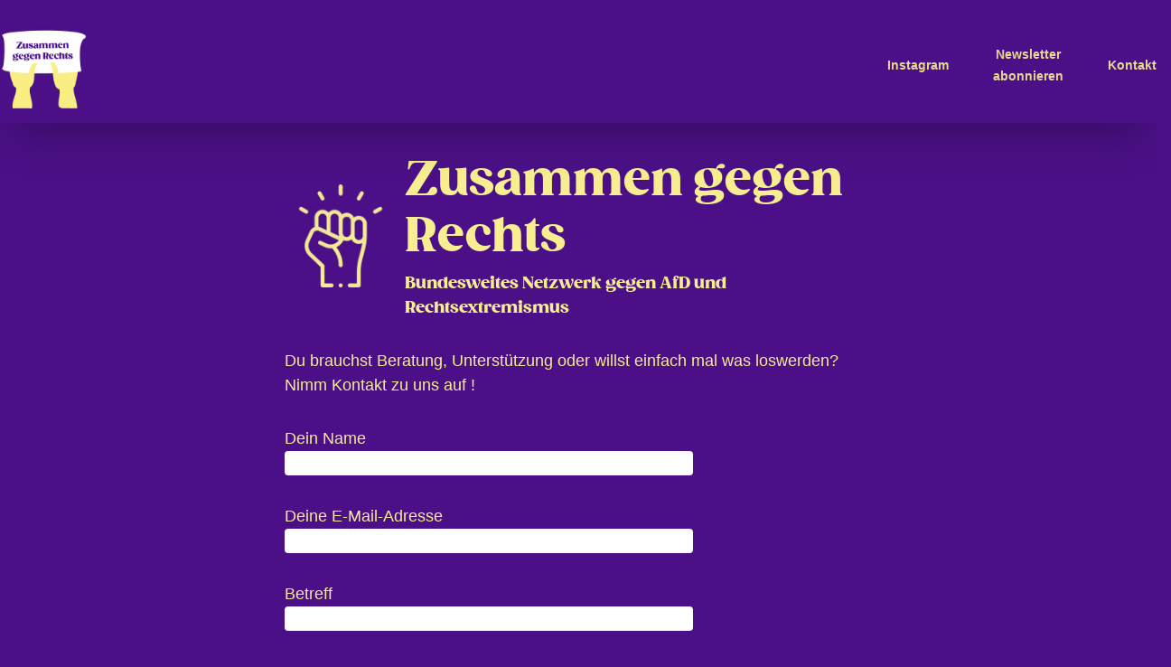

--- FILE ---
content_type: text/html; charset=UTF-8
request_url: https://zusammen-gegen-rechts.org/kontakt/
body_size: 12730
content:
<!DOCTYPE html>
<html dir="ltr" lang="de" prefix="og: https://ogp.me/ns#">
<head>
    <meta charset="UTF-8">
    <meta name="viewport" content="width=device-width, initial-scale=1, maximum-scale=1">

    <link rel="profile" href="http://gmpg.org/xfn/11">
    <link rel="pingback" href="https://zusammen-gegen-rechts.org/xmlrpc.php">

    <title>Kontakt - zusammen-gegen-rechts.org</title>

		<!-- All in One SEO 4.9.3 - aioseo.com -->
	<meta name="description" content="Du brauchst Beratung, Unterstützung oder willst einfach mal was loswerden? Nimm Kontakt zu uns auf ! Jetzt für den Newsletter anmelden" />
	<meta name="robots" content="max-image-preview:large" />
	<link rel="canonical" href="https://zusammen-gegen-rechts.org/kontakt/" />
	<meta name="generator" content="All in One SEO (AIOSEO) 4.9.3" />
		<meta property="og:locale" content="de_DE" />
		<meta property="og:site_name" content="zusammen-gegen-rechts.org -" />
		<meta property="og:type" content="article" />
		<meta property="og:title" content="Kontakt - zusammen-gegen-rechts.org" />
		<meta property="og:description" content="Du brauchst Beratung, Unterstützung oder willst einfach mal was loswerden? Nimm Kontakt zu uns auf ! Jetzt für den Newsletter anmelden" />
		<meta property="og:url" content="https://zusammen-gegen-rechts.org/kontakt/" />
		<meta property="og:image" content="https://zusammen-gegen-rechts.org/wp-content/uploads/2024/01/cropped-zgr_logo-1.png" />
		<meta property="og:image:secure_url" content="https://zusammen-gegen-rechts.org/wp-content/uploads/2024/01/cropped-zgr_logo-1.png" />
		<meta property="article:published_time" content="2024-04-16T19:53:30+00:00" />
		<meta property="article:modified_time" content="2024-06-05T06:43:13+00:00" />
		<meta name="twitter:card" content="summary_large_image" />
		<meta name="twitter:title" content="Kontakt - zusammen-gegen-rechts.org" />
		<meta name="twitter:description" content="Du brauchst Beratung, Unterstützung oder willst einfach mal was loswerden? Nimm Kontakt zu uns auf ! Jetzt für den Newsletter anmelden" />
		<meta name="twitter:image" content="https://zusammen-gegen-rechts.org/wp-content/uploads/2024/01/cropped-zgr_logo-1.png" />
		<script type="application/ld+json" class="aioseo-schema">
			{"@context":"https:\/\/schema.org","@graph":[{"@type":"BreadcrumbList","@id":"https:\/\/zusammen-gegen-rechts.org\/kontakt\/#breadcrumblist","itemListElement":[{"@type":"ListItem","@id":"https:\/\/zusammen-gegen-rechts.org#listItem","position":1,"name":"Zu Hause","item":"https:\/\/zusammen-gegen-rechts.org","nextItem":{"@type":"ListItem","@id":"https:\/\/zusammen-gegen-rechts.org\/kontakt\/#listItem","name":"Kontakt"}},{"@type":"ListItem","@id":"https:\/\/zusammen-gegen-rechts.org\/kontakt\/#listItem","position":2,"name":"Kontakt","previousItem":{"@type":"ListItem","@id":"https:\/\/zusammen-gegen-rechts.org#listItem","name":"Zu Hause"}}]},{"@type":"Organization","@id":"https:\/\/zusammen-gegen-rechts.org\/#organization","name":"zusammen-gegen-rechts.org","url":"https:\/\/zusammen-gegen-rechts.org\/","logo":{"@type":"ImageObject","url":"https:\/\/zusammen-gegen-rechts.org\/wp-content\/uploads\/2024\/01\/zgr_logo.png","@id":"https:\/\/zusammen-gegen-rechts.org\/kontakt\/#organizationLogo","width":1000,"height":1000},"image":{"@id":"https:\/\/zusammen-gegen-rechts.org\/kontakt\/#organizationLogo"}},{"@type":"WebPage","@id":"https:\/\/zusammen-gegen-rechts.org\/kontakt\/#webpage","url":"https:\/\/zusammen-gegen-rechts.org\/kontakt\/","name":"Kontakt - zusammen-gegen-rechts.org","description":"Du brauchst Beratung, Unterst\u00fctzung oder willst einfach mal was loswerden? Nimm Kontakt zu uns auf ! Jetzt f\u00fcr den Newsletter anmelden","inLanguage":"de-DE","isPartOf":{"@id":"https:\/\/zusammen-gegen-rechts.org\/#website"},"breadcrumb":{"@id":"https:\/\/zusammen-gegen-rechts.org\/kontakt\/#breadcrumblist"},"datePublished":"2024-04-16T21:53:30+02:00","dateModified":"2024-06-05T08:43:13+02:00"},{"@type":"WebSite","@id":"https:\/\/zusammen-gegen-rechts.org\/#website","url":"https:\/\/zusammen-gegen-rechts.org\/","name":"zusammen-gegen-rechts.org","inLanguage":"de-DE","publisher":{"@id":"https:\/\/zusammen-gegen-rechts.org\/#organization"}}]}
		</script>
		<!-- All in One SEO -->

<link rel="alternate" title="oEmbed (JSON)" type="application/json+oembed" href="https://zusammen-gegen-rechts.org/wp-json/oembed/1.0/embed?url=https%3A%2F%2Fzusammen-gegen-rechts.org%2Fkontakt%2F" />
<link rel="alternate" title="oEmbed (XML)" type="text/xml+oembed" href="https://zusammen-gegen-rechts.org/wp-json/oembed/1.0/embed?url=https%3A%2F%2Fzusammen-gegen-rechts.org%2Fkontakt%2F&#038;format=xml" />
		<!-- This site uses the Google Analytics by MonsterInsights plugin v9.11.1 - Using Analytics tracking - https://www.monsterinsights.com/ -->
		<!-- Note: MonsterInsights is not currently configured on this site. The site owner needs to authenticate with Google Analytics in the MonsterInsights settings panel. -->
					<!-- No tracking code set -->
				<!-- / Google Analytics by MonsterInsights -->
		<style id='wp-img-auto-sizes-contain-inline-css' type='text/css'>
img:is([sizes=auto i],[sizes^="auto," i]){contain-intrinsic-size:3000px 1500px}
/*# sourceURL=wp-img-auto-sizes-contain-inline-css */
</style>
<style id='cf-frontend-style-inline-css' type='text/css'>
@font-face {
	font-family: 'gazpacho';
	font-weight: 400;
	src: url('https://zusammen-gegen-rechts.org/wp-content/uploads/2024/01/Gazpacho-Black.ttf') format('truetype'),
		url('https://zusammen-gegen-rechts.org/wp-content/uploads/2024/01/Gazpacho-Bold.ttf') format('truetype'),
		url('https://zusammen-gegen-rechts.org/wp-content/uploads/2024/01/Gazpacho-Heavy.ttf') format('truetype'),
		url('https://zusammen-gegen-rechts.org/wp-content/uploads/2024/01/Gazpacho-Italic-Black.ttf') format('truetype'),
		url('https://zusammen-gegen-rechts.org/wp-content/uploads/2024/01/Gazpacho-Italic-Bold.ttf') format('truetype'),
		url('https://zusammen-gegen-rechts.org/wp-content/uploads/2024/01/Gazpacho-Italic-Heavy.ttf') format('truetype'),
		url('https://zusammen-gegen-rechts.org/wp-content/uploads/2024/01/Gazpacho-Italic-Light.ttf') format('truetype'),
		url('https://zusammen-gegen-rechts.org/wp-content/uploads/2024/01/Gazpacho-Italic-Medium.ttf') format('truetype'),
		url('https://zusammen-gegen-rechts.org/wp-content/uploads/2024/01/Gazpacho-Italic-Regular.ttf') format('truetype'),
		url('https://zusammen-gegen-rechts.org/wp-content/uploads/2024/01/Gazpacho-Italic-Thin.ttf') format('truetype'),
		url('https://zusammen-gegen-rechts.org/wp-content/uploads/2024/01/Gazpacho-Light.ttf') format('truetype'),
		url('https://zusammen-gegen-rechts.org/wp-content/uploads/2024/01/Gazpacho-Medium.ttf') format('truetype'),
		url('https://zusammen-gegen-rechts.org/wp-content/uploads/2024/01/Gazpacho-Regular.ttf') format('truetype'),
		url('https://zusammen-gegen-rechts.org/wp-content/uploads/2024/01/Gazpacho-Thin.ttf') format('truetype');
}
/*# sourceURL=cf-frontend-style-inline-css */
</style>
<style id='wp-emoji-styles-inline-css' type='text/css'>

	img.wp-smiley, img.emoji {
		display: inline !important;
		border: none !important;
		box-shadow: none !important;
		height: 1em !important;
		width: 1em !important;
		margin: 0 0.07em !important;
		vertical-align: -0.1em !important;
		background: none !important;
		padding: 0 !important;
	}
/*# sourceURL=wp-emoji-styles-inline-css */
</style>
<style id='wp-block-library-inline-css' type='text/css'>
:root{--wp-block-synced-color:#7a00df;--wp-block-synced-color--rgb:122,0,223;--wp-bound-block-color:var(--wp-block-synced-color);--wp-editor-canvas-background:#ddd;--wp-admin-theme-color:#007cba;--wp-admin-theme-color--rgb:0,124,186;--wp-admin-theme-color-darker-10:#006ba1;--wp-admin-theme-color-darker-10--rgb:0,107,160.5;--wp-admin-theme-color-darker-20:#005a87;--wp-admin-theme-color-darker-20--rgb:0,90,135;--wp-admin-border-width-focus:2px}@media (min-resolution:192dpi){:root{--wp-admin-border-width-focus:1.5px}}.wp-element-button{cursor:pointer}:root .has-very-light-gray-background-color{background-color:#eee}:root .has-very-dark-gray-background-color{background-color:#313131}:root .has-very-light-gray-color{color:#eee}:root .has-very-dark-gray-color{color:#313131}:root .has-vivid-green-cyan-to-vivid-cyan-blue-gradient-background{background:linear-gradient(135deg,#00d084,#0693e3)}:root .has-purple-crush-gradient-background{background:linear-gradient(135deg,#34e2e4,#4721fb 50%,#ab1dfe)}:root .has-hazy-dawn-gradient-background{background:linear-gradient(135deg,#faaca8,#dad0ec)}:root .has-subdued-olive-gradient-background{background:linear-gradient(135deg,#fafae1,#67a671)}:root .has-atomic-cream-gradient-background{background:linear-gradient(135deg,#fdd79a,#004a59)}:root .has-nightshade-gradient-background{background:linear-gradient(135deg,#330968,#31cdcf)}:root .has-midnight-gradient-background{background:linear-gradient(135deg,#020381,#2874fc)}:root{--wp--preset--font-size--normal:16px;--wp--preset--font-size--huge:42px}.has-regular-font-size{font-size:1em}.has-larger-font-size{font-size:2.625em}.has-normal-font-size{font-size:var(--wp--preset--font-size--normal)}.has-huge-font-size{font-size:var(--wp--preset--font-size--huge)}.has-text-align-center{text-align:center}.has-text-align-left{text-align:left}.has-text-align-right{text-align:right}.has-fit-text{white-space:nowrap!important}#end-resizable-editor-section{display:none}.aligncenter{clear:both}.items-justified-left{justify-content:flex-start}.items-justified-center{justify-content:center}.items-justified-right{justify-content:flex-end}.items-justified-space-between{justify-content:space-between}.screen-reader-text{border:0;clip-path:inset(50%);height:1px;margin:-1px;overflow:hidden;padding:0;position:absolute;width:1px;word-wrap:normal!important}.screen-reader-text:focus{background-color:#ddd;clip-path:none;color:#444;display:block;font-size:1em;height:auto;left:5px;line-height:normal;padding:15px 23px 14px;text-decoration:none;top:5px;width:auto;z-index:100000}html :where(.has-border-color){border-style:solid}html :where([style*=border-top-color]){border-top-style:solid}html :where([style*=border-right-color]){border-right-style:solid}html :where([style*=border-bottom-color]){border-bottom-style:solid}html :where([style*=border-left-color]){border-left-style:solid}html :where([style*=border-width]){border-style:solid}html :where([style*=border-top-width]){border-top-style:solid}html :where([style*=border-right-width]){border-right-style:solid}html :where([style*=border-bottom-width]){border-bottom-style:solid}html :where([style*=border-left-width]){border-left-style:solid}html :where(img[class*=wp-image-]){height:auto;max-width:100%}:where(figure){margin:0 0 1em}html :where(.is-position-sticky){--wp-admin--admin-bar--position-offset:var(--wp-admin--admin-bar--height,0px)}@media screen and (max-width:600px){html :where(.is-position-sticky){--wp-admin--admin-bar--position-offset:0px}}

/*# sourceURL=wp-block-library-inline-css */
</style><style id='wp-block-button-inline-css' type='text/css'>
.wp-block-button__link{align-content:center;box-sizing:border-box;cursor:pointer;display:inline-block;height:100%;text-align:center;word-break:break-word}.wp-block-button__link.aligncenter{text-align:center}.wp-block-button__link.alignright{text-align:right}:where(.wp-block-button__link){border-radius:9999px;box-shadow:none;padding:calc(.667em + 2px) calc(1.333em + 2px);text-decoration:none}.wp-block-button[style*=text-decoration] .wp-block-button__link{text-decoration:inherit}.wp-block-buttons>.wp-block-button.has-custom-width{max-width:none}.wp-block-buttons>.wp-block-button.has-custom-width .wp-block-button__link{width:100%}.wp-block-buttons>.wp-block-button.has-custom-font-size .wp-block-button__link{font-size:inherit}.wp-block-buttons>.wp-block-button.wp-block-button__width-25{width:calc(25% - var(--wp--style--block-gap, .5em)*.75)}.wp-block-buttons>.wp-block-button.wp-block-button__width-50{width:calc(50% - var(--wp--style--block-gap, .5em)*.5)}.wp-block-buttons>.wp-block-button.wp-block-button__width-75{width:calc(75% - var(--wp--style--block-gap, .5em)*.25)}.wp-block-buttons>.wp-block-button.wp-block-button__width-100{flex-basis:100%;width:100%}.wp-block-buttons.is-vertical>.wp-block-button.wp-block-button__width-25{width:25%}.wp-block-buttons.is-vertical>.wp-block-button.wp-block-button__width-50{width:50%}.wp-block-buttons.is-vertical>.wp-block-button.wp-block-button__width-75{width:75%}.wp-block-button.is-style-squared,.wp-block-button__link.wp-block-button.is-style-squared{border-radius:0}.wp-block-button.no-border-radius,.wp-block-button__link.no-border-radius{border-radius:0!important}:root :where(.wp-block-button .wp-block-button__link.is-style-outline),:root :where(.wp-block-button.is-style-outline>.wp-block-button__link){border:2px solid;padding:.667em 1.333em}:root :where(.wp-block-button .wp-block-button__link.is-style-outline:not(.has-text-color)),:root :where(.wp-block-button.is-style-outline>.wp-block-button__link:not(.has-text-color)){color:currentColor}:root :where(.wp-block-button .wp-block-button__link.is-style-outline:not(.has-background)),:root :where(.wp-block-button.is-style-outline>.wp-block-button__link:not(.has-background)){background-color:initial;background-image:none}
/*# sourceURL=https://zusammen-gegen-rechts.org/wp-includes/blocks/button/style.min.css */
</style>
<style id='wp-block-buttons-inline-css' type='text/css'>
.wp-block-buttons{box-sizing:border-box}.wp-block-buttons.is-vertical{flex-direction:column}.wp-block-buttons.is-vertical>.wp-block-button:last-child{margin-bottom:0}.wp-block-buttons>.wp-block-button{display:inline-block;margin:0}.wp-block-buttons.is-content-justification-left{justify-content:flex-start}.wp-block-buttons.is-content-justification-left.is-vertical{align-items:flex-start}.wp-block-buttons.is-content-justification-center{justify-content:center}.wp-block-buttons.is-content-justification-center.is-vertical{align-items:center}.wp-block-buttons.is-content-justification-right{justify-content:flex-end}.wp-block-buttons.is-content-justification-right.is-vertical{align-items:flex-end}.wp-block-buttons.is-content-justification-space-between{justify-content:space-between}.wp-block-buttons.aligncenter{text-align:center}.wp-block-buttons:not(.is-content-justification-space-between,.is-content-justification-right,.is-content-justification-left,.is-content-justification-center) .wp-block-button.aligncenter{margin-left:auto;margin-right:auto;width:100%}.wp-block-buttons[style*=text-decoration] .wp-block-button,.wp-block-buttons[style*=text-decoration] .wp-block-button__link{text-decoration:inherit}.wp-block-buttons.has-custom-font-size .wp-block-button__link{font-size:inherit}.wp-block-buttons .wp-block-button__link{width:100%}.wp-block-button.aligncenter{text-align:center}
/*# sourceURL=https://zusammen-gegen-rechts.org/wp-includes/blocks/buttons/style.min.css */
</style>
<style id='wp-block-paragraph-inline-css' type='text/css'>
.is-small-text{font-size:.875em}.is-regular-text{font-size:1em}.is-large-text{font-size:2.25em}.is-larger-text{font-size:3em}.has-drop-cap:not(:focus):first-letter{float:left;font-size:8.4em;font-style:normal;font-weight:100;line-height:.68;margin:.05em .1em 0 0;text-transform:uppercase}body.rtl .has-drop-cap:not(:focus):first-letter{float:none;margin-left:.1em}p.has-drop-cap.has-background{overflow:hidden}:root :where(p.has-background){padding:1.25em 2.375em}:where(p.has-text-color:not(.has-link-color)) a{color:inherit}p.has-text-align-left[style*="writing-mode:vertical-lr"],p.has-text-align-right[style*="writing-mode:vertical-rl"]{rotate:180deg}
/*# sourceURL=https://zusammen-gegen-rechts.org/wp-includes/blocks/paragraph/style.min.css */
</style>
<style id='wp-block-separator-inline-css' type='text/css'>
@charset "UTF-8";.wp-block-separator{border:none;border-top:2px solid}:root :where(.wp-block-separator.is-style-dots){height:auto;line-height:1;text-align:center}:root :where(.wp-block-separator.is-style-dots):before{color:currentColor;content:"···";font-family:serif;font-size:1.5em;letter-spacing:2em;padding-left:2em}.wp-block-separator.is-style-dots{background:none!important;border:none!important}
/*# sourceURL=https://zusammen-gegen-rechts.org/wp-includes/blocks/separator/style.min.css */
</style>
<style id='wp-block-separator-theme-inline-css' type='text/css'>
.wp-block-separator.has-css-opacity{opacity:.4}.wp-block-separator{border:none;border-bottom:2px solid;margin-left:auto;margin-right:auto}.wp-block-separator.has-alpha-channel-opacity{opacity:1}.wp-block-separator:not(.is-style-wide):not(.is-style-dots){width:100px}.wp-block-separator.has-background:not(.is-style-dots){border-bottom:none;height:1px}.wp-block-separator.has-background:not(.is-style-wide):not(.is-style-dots){height:2px}
/*# sourceURL=https://zusammen-gegen-rechts.org/wp-includes/blocks/separator/theme.min.css */
</style>
<style id='wp-block-spacer-inline-css' type='text/css'>
.wp-block-spacer{clear:both}
/*# sourceURL=https://zusammen-gegen-rechts.org/wp-includes/blocks/spacer/style.min.css */
</style>
<style id='global-styles-inline-css' type='text/css'>
:root{--wp--preset--aspect-ratio--square: 1;--wp--preset--aspect-ratio--4-3: 4/3;--wp--preset--aspect-ratio--3-4: 3/4;--wp--preset--aspect-ratio--3-2: 3/2;--wp--preset--aspect-ratio--2-3: 2/3;--wp--preset--aspect-ratio--16-9: 16/9;--wp--preset--aspect-ratio--9-16: 9/16;--wp--preset--color--black: #000000;--wp--preset--color--cyan-bluish-gray: #abb8c3;--wp--preset--color--white: #ffffff;--wp--preset--color--pale-pink: #f78da7;--wp--preset--color--vivid-red: #cf2e2e;--wp--preset--color--luminous-vivid-orange: #ff6900;--wp--preset--color--luminous-vivid-amber: #fcb900;--wp--preset--color--light-green-cyan: #7bdcb5;--wp--preset--color--vivid-green-cyan: #00d084;--wp--preset--color--pale-cyan-blue: #8ed1fc;--wp--preset--color--vivid-cyan-blue: #0693e3;--wp--preset--color--vivid-purple: #9b51e0;--wp--preset--color--primary: #4b1087;--wp--preset--color--secondary: #f7ee91;--wp--preset--color--dark: #1F2937;--wp--preset--color--light: #F9FAFB;--wp--preset--gradient--vivid-cyan-blue-to-vivid-purple: linear-gradient(135deg,rgb(6,147,227) 0%,rgb(155,81,224) 100%);--wp--preset--gradient--light-green-cyan-to-vivid-green-cyan: linear-gradient(135deg,rgb(122,220,180) 0%,rgb(0,208,130) 100%);--wp--preset--gradient--luminous-vivid-amber-to-luminous-vivid-orange: linear-gradient(135deg,rgb(252,185,0) 0%,rgb(255,105,0) 100%);--wp--preset--gradient--luminous-vivid-orange-to-vivid-red: linear-gradient(135deg,rgb(255,105,0) 0%,rgb(207,46,46) 100%);--wp--preset--gradient--very-light-gray-to-cyan-bluish-gray: linear-gradient(135deg,rgb(238,238,238) 0%,rgb(169,184,195) 100%);--wp--preset--gradient--cool-to-warm-spectrum: linear-gradient(135deg,rgb(74,234,220) 0%,rgb(151,120,209) 20%,rgb(207,42,186) 40%,rgb(238,44,130) 60%,rgb(251,105,98) 80%,rgb(254,248,76) 100%);--wp--preset--gradient--blush-light-purple: linear-gradient(135deg,rgb(255,206,236) 0%,rgb(152,150,240) 100%);--wp--preset--gradient--blush-bordeaux: linear-gradient(135deg,rgb(254,205,165) 0%,rgb(254,45,45) 50%,rgb(107,0,62) 100%);--wp--preset--gradient--luminous-dusk: linear-gradient(135deg,rgb(255,203,112) 0%,rgb(199,81,192) 50%,rgb(65,88,208) 100%);--wp--preset--gradient--pale-ocean: linear-gradient(135deg,rgb(255,245,203) 0%,rgb(182,227,212) 50%,rgb(51,167,181) 100%);--wp--preset--gradient--electric-grass: linear-gradient(135deg,rgb(202,248,128) 0%,rgb(113,206,126) 100%);--wp--preset--gradient--midnight: linear-gradient(135deg,rgb(2,3,129) 0%,rgb(40,116,252) 100%);--wp--preset--font-size--small: 0.875rem;--wp--preset--font-size--medium: 20px;--wp--preset--font-size--large: 36px;--wp--preset--font-size--x-large: 42px;--wp--preset--font-size--regular: clamp(1rem, 1rem + ((1vw - 0.2rem) * 0.227), 1.125rem);--wp--preset--font-size--lg: clamp(1.75rem, 1.75rem + ((1vw - 0.2rem) * 0.227), 1.875rem);--wp--preset--font-size--xl: 2.25rem;--wp--preset--font-size--2-xl: clamp(2.625rem, calc(2.625rem + ((1vw - 0.48rem) * 8.4135)), 3.25rem);--wp--preset--font-size--3-xl: clamp(2.032rem, 2.032rem + ((1vw - 0.2rem) * 2.896), 3.625rem);--wp--preset--spacing--20: 0.44rem;--wp--preset--spacing--30: 0.67rem;--wp--preset--spacing--40: 1rem;--wp--preset--spacing--50: 1.5rem;--wp--preset--spacing--60: 2.25rem;--wp--preset--spacing--70: 3.38rem;--wp--preset--spacing--80: 5.06rem;--wp--preset--shadow--natural: 6px 6px 9px rgba(0, 0, 0, 0.2);--wp--preset--shadow--deep: 12px 12px 50px rgba(0, 0, 0, 0.4);--wp--preset--shadow--sharp: 6px 6px 0px rgba(0, 0, 0, 0.2);--wp--preset--shadow--outlined: 6px 6px 0px -3px rgb(255, 255, 255), 6px 6px rgb(0, 0, 0);--wp--preset--shadow--crisp: 6px 6px 0px rgb(0, 0, 0);}:root { --wp--style--global--content-size: 650px;--wp--style--global--wide-size: 1280px; }:where(body) { margin: 0; }.wp-site-blocks > .alignleft { float: left; margin-right: 2em; }.wp-site-blocks > .alignright { float: right; margin-left: 2em; }.wp-site-blocks > .aligncenter { justify-content: center; margin-left: auto; margin-right: auto; }:where(.is-layout-flex){gap: 0.5em;}:where(.is-layout-grid){gap: 0.5em;}.is-layout-flow > .alignleft{float: left;margin-inline-start: 0;margin-inline-end: 2em;}.is-layout-flow > .alignright{float: right;margin-inline-start: 2em;margin-inline-end: 0;}.is-layout-flow > .aligncenter{margin-left: auto !important;margin-right: auto !important;}.is-layout-constrained > .alignleft{float: left;margin-inline-start: 0;margin-inline-end: 2em;}.is-layout-constrained > .alignright{float: right;margin-inline-start: 2em;margin-inline-end: 0;}.is-layout-constrained > .aligncenter{margin-left: auto !important;margin-right: auto !important;}.is-layout-constrained > :where(:not(.alignleft):not(.alignright):not(.alignfull)){max-width: var(--wp--style--global--content-size);margin-left: auto !important;margin-right: auto !important;}.is-layout-constrained > .alignwide{max-width: var(--wp--style--global--wide-size);}body .is-layout-flex{display: flex;}.is-layout-flex{flex-wrap: wrap;align-items: center;}.is-layout-flex > :is(*, div){margin: 0;}body .is-layout-grid{display: grid;}.is-layout-grid > :is(*, div){margin: 0;}body{padding-top: 0px;padding-right: 0px;padding-bottom: 0px;padding-left: 0px;}a:where(:not(.wp-element-button)){text-decoration: underline;}:root :where(.wp-element-button, .wp-block-button__link){background-color: #32373c;border-width: 0;color: #fff;font-family: inherit;font-size: inherit;font-style: inherit;font-weight: inherit;letter-spacing: inherit;line-height: inherit;padding-top: calc(0.667em + 2px);padding-right: calc(1.333em + 2px);padding-bottom: calc(0.667em + 2px);padding-left: calc(1.333em + 2px);text-decoration: none;text-transform: inherit;}.has-black-color{color: var(--wp--preset--color--black) !important;}.has-cyan-bluish-gray-color{color: var(--wp--preset--color--cyan-bluish-gray) !important;}.has-white-color{color: var(--wp--preset--color--white) !important;}.has-pale-pink-color{color: var(--wp--preset--color--pale-pink) !important;}.has-vivid-red-color{color: var(--wp--preset--color--vivid-red) !important;}.has-luminous-vivid-orange-color{color: var(--wp--preset--color--luminous-vivid-orange) !important;}.has-luminous-vivid-amber-color{color: var(--wp--preset--color--luminous-vivid-amber) !important;}.has-light-green-cyan-color{color: var(--wp--preset--color--light-green-cyan) !important;}.has-vivid-green-cyan-color{color: var(--wp--preset--color--vivid-green-cyan) !important;}.has-pale-cyan-blue-color{color: var(--wp--preset--color--pale-cyan-blue) !important;}.has-vivid-cyan-blue-color{color: var(--wp--preset--color--vivid-cyan-blue) !important;}.has-vivid-purple-color{color: var(--wp--preset--color--vivid-purple) !important;}.has-primary-color{color: var(--wp--preset--color--primary) !important;}.has-secondary-color{color: var(--wp--preset--color--secondary) !important;}.has-dark-color{color: var(--wp--preset--color--dark) !important;}.has-light-color{color: var(--wp--preset--color--light) !important;}.has-black-background-color{background-color: var(--wp--preset--color--black) !important;}.has-cyan-bluish-gray-background-color{background-color: var(--wp--preset--color--cyan-bluish-gray) !important;}.has-white-background-color{background-color: var(--wp--preset--color--white) !important;}.has-pale-pink-background-color{background-color: var(--wp--preset--color--pale-pink) !important;}.has-vivid-red-background-color{background-color: var(--wp--preset--color--vivid-red) !important;}.has-luminous-vivid-orange-background-color{background-color: var(--wp--preset--color--luminous-vivid-orange) !important;}.has-luminous-vivid-amber-background-color{background-color: var(--wp--preset--color--luminous-vivid-amber) !important;}.has-light-green-cyan-background-color{background-color: var(--wp--preset--color--light-green-cyan) !important;}.has-vivid-green-cyan-background-color{background-color: var(--wp--preset--color--vivid-green-cyan) !important;}.has-pale-cyan-blue-background-color{background-color: var(--wp--preset--color--pale-cyan-blue) !important;}.has-vivid-cyan-blue-background-color{background-color: var(--wp--preset--color--vivid-cyan-blue) !important;}.has-vivid-purple-background-color{background-color: var(--wp--preset--color--vivid-purple) !important;}.has-primary-background-color{background-color: var(--wp--preset--color--primary) !important;}.has-secondary-background-color{background-color: var(--wp--preset--color--secondary) !important;}.has-dark-background-color{background-color: var(--wp--preset--color--dark) !important;}.has-light-background-color{background-color: var(--wp--preset--color--light) !important;}.has-black-border-color{border-color: var(--wp--preset--color--black) !important;}.has-cyan-bluish-gray-border-color{border-color: var(--wp--preset--color--cyan-bluish-gray) !important;}.has-white-border-color{border-color: var(--wp--preset--color--white) !important;}.has-pale-pink-border-color{border-color: var(--wp--preset--color--pale-pink) !important;}.has-vivid-red-border-color{border-color: var(--wp--preset--color--vivid-red) !important;}.has-luminous-vivid-orange-border-color{border-color: var(--wp--preset--color--luminous-vivid-orange) !important;}.has-luminous-vivid-amber-border-color{border-color: var(--wp--preset--color--luminous-vivid-amber) !important;}.has-light-green-cyan-border-color{border-color: var(--wp--preset--color--light-green-cyan) !important;}.has-vivid-green-cyan-border-color{border-color: var(--wp--preset--color--vivid-green-cyan) !important;}.has-pale-cyan-blue-border-color{border-color: var(--wp--preset--color--pale-cyan-blue) !important;}.has-vivid-cyan-blue-border-color{border-color: var(--wp--preset--color--vivid-cyan-blue) !important;}.has-vivid-purple-border-color{border-color: var(--wp--preset--color--vivid-purple) !important;}.has-primary-border-color{border-color: var(--wp--preset--color--primary) !important;}.has-secondary-border-color{border-color: var(--wp--preset--color--secondary) !important;}.has-dark-border-color{border-color: var(--wp--preset--color--dark) !important;}.has-light-border-color{border-color: var(--wp--preset--color--light) !important;}.has-vivid-cyan-blue-to-vivid-purple-gradient-background{background: var(--wp--preset--gradient--vivid-cyan-blue-to-vivid-purple) !important;}.has-light-green-cyan-to-vivid-green-cyan-gradient-background{background: var(--wp--preset--gradient--light-green-cyan-to-vivid-green-cyan) !important;}.has-luminous-vivid-amber-to-luminous-vivid-orange-gradient-background{background: var(--wp--preset--gradient--luminous-vivid-amber-to-luminous-vivid-orange) !important;}.has-luminous-vivid-orange-to-vivid-red-gradient-background{background: var(--wp--preset--gradient--luminous-vivid-orange-to-vivid-red) !important;}.has-very-light-gray-to-cyan-bluish-gray-gradient-background{background: var(--wp--preset--gradient--very-light-gray-to-cyan-bluish-gray) !important;}.has-cool-to-warm-spectrum-gradient-background{background: var(--wp--preset--gradient--cool-to-warm-spectrum) !important;}.has-blush-light-purple-gradient-background{background: var(--wp--preset--gradient--blush-light-purple) !important;}.has-blush-bordeaux-gradient-background{background: var(--wp--preset--gradient--blush-bordeaux) !important;}.has-luminous-dusk-gradient-background{background: var(--wp--preset--gradient--luminous-dusk) !important;}.has-pale-ocean-gradient-background{background: var(--wp--preset--gradient--pale-ocean) !important;}.has-electric-grass-gradient-background{background: var(--wp--preset--gradient--electric-grass) !important;}.has-midnight-gradient-background{background: var(--wp--preset--gradient--midnight) !important;}.has-small-font-size{font-size: var(--wp--preset--font-size--small) !important;}.has-medium-font-size{font-size: var(--wp--preset--font-size--medium) !important;}.has-large-font-size{font-size: var(--wp--preset--font-size--large) !important;}.has-x-large-font-size{font-size: var(--wp--preset--font-size--x-large) !important;}.has-regular-font-size{font-size: var(--wp--preset--font-size--regular) !important;}.has-lg-font-size{font-size: var(--wp--preset--font-size--lg) !important;}.has-xl-font-size{font-size: var(--wp--preset--font-size--xl) !important;}.has-2-xl-font-size{font-size: var(--wp--preset--font-size--2-xl) !important;}.has-3-xl-font-size{font-size: var(--wp--preset--font-size--3-xl) !important;}
/*# sourceURL=global-styles-inline-css */
</style>
<style id='core-block-supports-inline-css' type='text/css'>
.wp-container-core-buttons-is-layout-16018d1d{justify-content:center;}
/*# sourceURL=core-block-supports-inline-css */
</style>

<link rel='stylesheet' id='wp-components-css' href='https://zusammen-gegen-rechts.org/wp-includes/css/dist/components/style.min.css?ver=6.9' type='text/css' media='all' />
<link rel='stylesheet' id='wp-preferences-css' href='https://zusammen-gegen-rechts.org/wp-includes/css/dist/preferences/style.min.css?ver=6.9' type='text/css' media='all' />
<link rel='stylesheet' id='wp-block-editor-css' href='https://zusammen-gegen-rechts.org/wp-includes/css/dist/block-editor/style.min.css?ver=6.9' type='text/css' media='all' />
<link rel='stylesheet' id='popup-maker-block-library-style-css' href='https://zusammen-gegen-rechts.org/wp-content/plugins/popup-maker/dist/packages/block-library-style.css?ver=dbea705cfafe089d65f1' type='text/css' media='all' />
<link rel='stylesheet' id='contact-form-7-css' href='https://zusammen-gegen-rechts.org/wp-content/plugins/contact-form-7/includes/css/styles.css?ver=6.0.6' type='text/css' media='all' />
<link rel='stylesheet' id='tailpress-css' href='https://zusammen-gegen-rechts.org/wp-content/themes/zgr-v2/css/app.css?ver=0.1.13' type='text/css' media='all' />
<link rel='stylesheet' id='rapidmail-widget-css-css' href='https://zusammen-gegen-rechts.org/wp-content/plugins/rapidmail-newsletter-software/css/widget.css?ver=6.9' type='text/css' media='all' />
<script type="text/javascript" src="https://zusammen-gegen-rechts.org/wp-content/themes/zgr-v2/js/app.js?ver=0.1.13" id="tailpress-js"></script>
<script type="text/javascript" src="https://zusammen-gegen-rechts.org/wp-includes/js/jquery/jquery.min.js?ver=3.7.1" id="jquery-core-js"></script>
<script type="text/javascript" id="rapidmail-widget-js-js-extra">
/* <![CDATA[ */
var rmwidget = {"msg_an_error_occurred":"Es ist ein Fehler aufgetreten","msg_subscribe_success":"Vielen Dank f\u00fcr Ihre Anmeldung!","spinner_uri":"https://zusammen-gegen-rechts.org/wp-includes/images/wpspin_light.gif"};
//# sourceURL=rapidmail-widget-js-js-extra
/* ]]> */
</script>
<script type="text/javascript" src="https://zusammen-gegen-rechts.org/wp-content/plugins/rapidmail-newsletter-software/js/widget.js?ver=6.9" id="rapidmail-widget-js-js"></script>
<link rel="https://api.w.org/" href="https://zusammen-gegen-rechts.org/wp-json/" /><link rel="alternate" title="JSON" type="application/json" href="https://zusammen-gegen-rechts.org/wp-json/wp/v2/pages/285" /><link rel="EditURI" type="application/rsd+xml" title="RSD" href="https://zusammen-gegen-rechts.org/xmlrpc.php?rsd" />
<meta name="generator" content="WordPress 6.9" />
<link rel='shortlink' href='https://zusammen-gegen-rechts.org/?p=285' />
<link rel="icon" href="https://zusammen-gegen-rechts.org/wp-content/uploads/2024/01/cropped-zgr_logo-32x32.png" sizes="32x32" />
<link rel="icon" href="https://zusammen-gegen-rechts.org/wp-content/uploads/2024/01/cropped-zgr_logo-192x192.png" sizes="192x192" />
<link rel="apple-touch-icon" href="https://zusammen-gegen-rechts.org/wp-content/uploads/2024/01/cropped-zgr_logo-180x180.png" />
<meta name="msapplication-TileImage" content="https://zusammen-gegen-rechts.org/wp-content/uploads/2024/01/cropped-zgr_logo-270x270.png" />
</head>

<body class="wp-singular page-template-default page page-id-285 wp-custom-logo wp-theme-zgr-v2 bg-primary text-secondary antialiased">


<div id="page" class="min-h-screen flex text-regular flex-col ">

    
    <header class="sticky top-0 z-[1000] bg-primary shadow-2xl">

        <div class="mx-auto container lg:mt-2">
            <div class="lg:flex lg:justify-between lg:items-center py-2 lg:py-4">
                <div class="flex justify-between items-center">
                    <div>
                                                    <div id="header-logo" class="flex items-center lg:block text-sm lg:text-regular">
                                <a href="https://zusammen-gegen-rechts.org/" class="custom-logo-link" rel="home"><img width="1000" height="1000" src="https://zusammen-gegen-rechts.org/wp-content/uploads/2024/01/cropped-zgr_logo-1.png" class="custom-logo" alt="zusammen-gegen-rechts.org" decoding="async" fetchpriority="high" srcset="https://zusammen-gegen-rechts.org/wp-content/uploads/2024/01/cropped-zgr_logo-1.png 1000w, https://zusammen-gegen-rechts.org/wp-content/uploads/2024/01/cropped-zgr_logo-1-300x300.png 300w, https://zusammen-gegen-rechts.org/wp-content/uploads/2024/01/cropped-zgr_logo-1-150x150.png 150w, https://zusammen-gegen-rechts.org/wp-content/uploads/2024/01/cropped-zgr_logo-1-768x768.png 768w" sizes="(max-width: 1000px) 100vw, 1000px" /></a><!--.                                <div class="mt-2 flex">-->
<!--                                    <a href="https://instagram.com/zusammengegenrechts.de"-->
<!--                                       class="mr-2 flex items-center"><img decoding="async"-->
<!--                                                                           src="https://zusammen-gegen-rechts.org/wp-content/uploads/2024/01/instagram-5.png"-->
<!--                                                                            width="25"></a>-->
<!--                                    <p>#ZusammenGegenRechts</p>-->
<!--                                </div>-->
                            </div>
                                            </div>

                    <div class="lg:hidden">
                        <a href="#" aria-label="Toggle navigation" id="primary-menu-toggle">
                            <svg viewBox="0 0 20 20" class="inline-block w-6 h-6" version="1.1"
                                 xmlns="http://www.w3.org/2000/svg" xmlns:xlink="http://www.w3.org/1999/xlink">
                                <g stroke="none" stroke-width="1" fill="currentColor" fill-rule="evenodd">
                                    <g id="icon-shape">
                                        <path d="M0,3 L20,3 L20,5 L0,5 L0,3 Z M0,9 L20,9 L20,11 L0,11 L0,9 Z M0,15 L20,15 L20,17 L0,17 L0,15 Z"
                                              id="Combined-Shape"></path>
                                    </g>
                                </g>
                            </svg>
                        </a>
                    </div>
                </div>

                <div id="primary-menu" class="hidden bg-primary mt-4 lg:mt-0 lg:p-0 lg:bg-transparent lg:block"><ul id="menu-main" class="lg:flex lg:-mx-4"><li id="menu-item-317" class="menu-item menu-item-type-custom menu-item-object-custom menu-item-317 flex items-center break-words hyphens-auto transition lg:mx-2 lg:max-w-32 hover:text-secondary-800 rounded-full hover:bg-primary-400 p-2 lg:text-center text-sm font-bold leading-6 text-secondary/90"><a href="https://www.instagram.com/zusammengegenrechts.de/">Instagram</a></li>
<li id="menu-item-280" class="menu-item menu-item-type-post_type menu-item-object-page menu-item-280 flex items-center break-words hyphens-auto transition lg:mx-2 lg:max-w-32 hover:text-secondary-800 rounded-full hover:bg-primary-400 p-2 lg:text-center text-sm font-bold leading-6 text-secondary/90"><a href="https://zusammen-gegen-rechts.org/mitmachen/">Newsletter abonnieren</a></li>
<li id="menu-item-289" class="menu-item menu-item-type-post_type menu-item-object-page current-menu-item page_item page-item-285 current_page_item menu-item-289 flex items-center break-words hyphens-auto transition lg:mx-2 lg:max-w-32 hover:text-secondary-800 rounded-full hover:bg-primary-400 p-2 lg:text-center text-sm font-bold leading-6 text-secondary/90"><a href="https://zusammen-gegen-rechts.org/kontakt/" aria-current="page">Kontakt</a></li>
</ul></div>            </div>
        </div>
    </header>

    <div id="content" class="site-content flex-grow">
        <div>

            <div class="!mx-auto max-w-[640px] flex justify-between items-center md:mt-8">

                <div class="" style="flex-basis:20%">
                    <figure class=""
                    "><img width="1024" height="1024"
                           src="https://zusammen-gegen-rechts.org/wp-content/uploads/2024/01/Faust-1024x1024.png" alt=""
                           class="wp-image-78" style="width:114px;height:auto"
                           srcset="https://zusammen-gegen-rechts.org/wp-content/uploads/2024/01/Faust-1024x1024.png 1024w, https://zusammen-gegen-rechts.org/wp-content/uploads/2024/01/Faust-300x300.png 300w, https://zusammen-gegen-rechts.org/wp-content/uploads/2024/01/Faust-150x150.png 150w, https://zusammen-gegen-rechts.org/wp-content/uploads/2024/01/Faust-768x768.png 768w, https://zusammen-gegen-rechts.org/wp-content/uploads/2024/01/Faust-1536x1536.png 1536w, https://zusammen-gegen-rechts.org/wp-content/uploads/2024/01/Faust.png 2048w"
                           sizes="(max-width: 1024px) 100vw, 1024px"></figure>
                </div>


                <div class="" style="flex-basis:80%">

                    <h1 class="font-bold">Zusammen gegen Rechts</h1>

            <p class="font-serif font-bold mt-2 ">Bundesweites Netzwerk gegen AfD und Rechtsextremismus</p>

                </div>
            </div>
        </div>

        <div class="leading-7">

                    </div>

        <main>

<div class="container mx-auto my-8">

			
			<article id="post-285" class="mb-12 post-285 page type-page status-publish hentry">

	<header class="entry-header mb-4 hidden">
		<h2 class=" entry-title font-extrabold leading-tight mb-1"><a href="https://zusammen-gegen-rechts.org/kontakt/" rel="bookmark">Kontakt</a></h2>	</header>

	
		<div class="entry-content">
			
<p>Du brauchst Beratung, Unterstützung oder willst einfach mal was loswerden? Nimm Kontakt zu uns auf !</p>



<div class="wpcf7 no-js" id="wpcf7-f284-p285-o1" lang="de-DE" dir="ltr" data-wpcf7-id="284">
<div class="screen-reader-response"><p role="status" aria-live="polite" aria-atomic="true"></p> <ul></ul></div>
<form action="/kontakt/#wpcf7-f284-p285-o1" method="post" class="wpcf7-form init" aria-label="Kontaktformular" novalidate="novalidate" data-status="init">
<div style="display: none;">
<input type="hidden" name="_wpcf7" value="284" />
<input type="hidden" name="_wpcf7_version" value="6.0.6" />
<input type="hidden" name="_wpcf7_locale" value="de_DE" />
<input type="hidden" name="_wpcf7_unit_tag" value="wpcf7-f284-p285-o1" />
<input type="hidden" name="_wpcf7_container_post" value="285" />
<input type="hidden" name="_wpcf7_posted_data_hash" value="" />
</div>
<p><label> Dein Name<br />
<span class="wpcf7-form-control-wrap" data-name="your-name"><input size="40" maxlength="400" class="wpcf7-form-control wpcf7-text wpcf7-validates-as-required" autocomplete="name" aria-required="true" aria-invalid="false" value="" type="text" name="your-name" /></span> </label>
</p>
<p><label> Deine E-Mail-Adresse<br />
<span class="wpcf7-form-control-wrap" data-name="your-email"><input size="40" maxlength="400" class="wpcf7-form-control wpcf7-email wpcf7-validates-as-required wpcf7-text wpcf7-validates-as-email" autocomplete="email" aria-required="true" aria-invalid="false" value="" type="email" name="your-email" /></span> </label>
</p>
<p><label> Betreff<br />
<span class="wpcf7-form-control-wrap" data-name="your-subject"><input size="40" maxlength="400" class="wpcf7-form-control wpcf7-text wpcf7-validates-as-required" aria-required="true" aria-invalid="false" value="" type="text" name="your-subject" /></span> </label>
</p>
<p><label> Deine Nachricht (optional)<br />
<span class="wpcf7-form-control-wrap" data-name="your-message"><textarea cols="40" rows="10" maxlength="2000" class="wpcf7-form-control wpcf7-textarea" aria-invalid="false" name="your-message"></textarea></span> </label>
</p>
<p><input class="wpcf7-form-control wpcf7-submit has-spinner" type="submit" value="Senden" />
</p><input type='hidden' class='wpcf7-pum' value='{"closepopup":false,"closedelay":0,"openpopup":false,"openpopup_id":0}' /><div class="wpcf7-response-output" aria-hidden="true"></div>
</form>
</div>




<hr class="wp-block-separator has-alpha-channel-opacity"/>



<div style="height:1em" aria-hidden="true" class="wp-block-spacer"></div>



<div class="wp-block-buttons is-content-justification-center is-layout-flex wp-container-core-buttons-is-layout-16018d1d wp-block-buttons-is-layout-flex">
<div class="wp-block-button"><a class="wp-block-button__link wp-element-button" href="https://zusammen-gegen-rechts.org/mitmachen/">Jetzt für den Newsletter anmelden</a></div>
</div>
		</div>

	
</article>

		
	
</div>


</main>


</div>


<footer id="colophon" class="site-footer bg-primary py-6 text-secondary" role="contentinfo">
	
	<div class="flex justify-between mx-auto text-center flex-wrap text-xs ">
        <div id="footer-left" class="bg-primary p-4 "><ul id="menu-legal" class="flex gap-2"><li id="menu-item-281" class="menu-item menu-item-type-post_type menu-item-object-page menu-item-281 flex items-center transition lg:mx-2 lg:max-w-32 hover:text-secondary-800 rounded-full hover:bg-primary-400 p-2 lg:text-center text-sm font-bold leading-6 text-secondary/90"><a href="https://zusammen-gegen-rechts.org/impressum/">Impressum</a></li>
<li id="menu-item-282" class="menu-item menu-item-type-post_type menu-item-object-page menu-item-privacy-policy menu-item-282 flex items-center transition lg:mx-2 lg:max-w-32 hover:text-secondary-800 rounded-full hover:bg-primary-400 p-2 lg:text-center text-sm font-bold leading-6 text-secondary/90"><a rel="privacy-policy" href="https://zusammen-gegen-rechts.org/datenschutzerklaerung/">Datenschutzerklärung</a></li>
</ul></div>        <div id="footer-right" class="bg-primary p-4 "><ul id="menu-main-1" class="lg:flex gap-2"><li class="menu-item menu-item-type-custom menu-item-object-custom menu-item-317 flex items-center hyphens-auto transition lg:mx-2 lg:max-w-32 hover:text-secondary-800 rounded-full hover:bg-primary-400 p-2 lg:text-center text-sm font-bold leading-6 text-secondary/90"><a href="https://www.instagram.com/zusammengegenrechts.de/">Instagram</a></li>
<li class="menu-item menu-item-type-post_type menu-item-object-page menu-item-280 flex items-center hyphens-auto transition lg:mx-2 lg:max-w-32 hover:text-secondary-800 rounded-full hover:bg-primary-400 p-2 lg:text-center text-sm font-bold leading-6 text-secondary/90"><a href="https://zusammen-gegen-rechts.org/mitmachen/">Newsletter abonnieren</a></li>
<li class="menu-item menu-item-type-post_type menu-item-object-page current-menu-item page_item page-item-285 current_page_item menu-item-289 flex items-center hyphens-auto transition lg:mx-2 lg:max-w-32 hover:text-secondary-800 rounded-full hover:bg-primary-400 p-2 lg:text-center text-sm font-bold leading-6 text-secondary/90"><a href="https://zusammen-gegen-rechts.org/kontakt/" aria-current="page">Kontakt</a></li>
</ul></div>	</div>
</footer>

</div>

<script type="speculationrules">
{"prefetch":[{"source":"document","where":{"and":[{"href_matches":"/*"},{"not":{"href_matches":["/wp-*.php","/wp-admin/*","/wp-content/uploads/*","/wp-content/*","/wp-content/plugins/*","/wp-content/themes/zgr-v2/*","/*\\?(.+)"]}},{"not":{"selector_matches":"a[rel~=\"nofollow\"]"}},{"not":{"selector_matches":".no-prefetch, .no-prefetch a"}}]},"eagerness":"conservative"}]}
</script>
<script type="text/javascript" src="https://zusammen-gegen-rechts.org/wp-includes/js/dist/hooks.min.js?ver=dd5603f07f9220ed27f1" id="wp-hooks-js"></script>
<script type="text/javascript" src="https://zusammen-gegen-rechts.org/wp-includes/js/dist/i18n.min.js?ver=c26c3dc7bed366793375" id="wp-i18n-js"></script>
<script type="text/javascript" id="wp-i18n-js-after">
/* <![CDATA[ */
wp.i18n.setLocaleData( { 'text direction\u0004ltr': [ 'ltr' ] } );
//# sourceURL=wp-i18n-js-after
/* ]]> */
</script>
<script type="text/javascript" src="https://zusammen-gegen-rechts.org/wp-content/plugins/contact-form-7/includes/swv/js/index.js?ver=6.0.6" id="swv-js"></script>
<script type="text/javascript" id="contact-form-7-js-translations">
/* <![CDATA[ */
( function( domain, translations ) {
	var localeData = translations.locale_data[ domain ] || translations.locale_data.messages;
	localeData[""].domain = domain;
	wp.i18n.setLocaleData( localeData, domain );
} )( "contact-form-7", {"translation-revision-date":"2025-05-24 10:46:16+0000","generator":"GlotPress\/4.0.1","domain":"messages","locale_data":{"messages":{"":{"domain":"messages","plural-forms":"nplurals=2; plural=n != 1;","lang":"de"},"This contact form is placed in the wrong place.":["Dieses Kontaktformular wurde an der falschen Stelle platziert."],"Error:":["Fehler:"]}},"comment":{"reference":"includes\/js\/index.js"}} );
//# sourceURL=contact-form-7-js-translations
/* ]]> */
</script>
<script type="text/javascript" id="contact-form-7-js-before">
/* <![CDATA[ */
var wpcf7 = {
    "api": {
        "root": "https:\/\/zusammen-gegen-rechts.org\/wp-json\/",
        "namespace": "contact-form-7\/v1"
    }
};
//# sourceURL=contact-form-7-js-before
/* ]]> */
</script>
<script type="text/javascript" src="https://zusammen-gegen-rechts.org/wp-content/plugins/contact-form-7/includes/js/index.js?ver=6.0.6" id="contact-form-7-js"></script>
<script id="wp-emoji-settings" type="application/json">
{"baseUrl":"https://s.w.org/images/core/emoji/17.0.2/72x72/","ext":".png","svgUrl":"https://s.w.org/images/core/emoji/17.0.2/svg/","svgExt":".svg","source":{"concatemoji":"https://zusammen-gegen-rechts.org/wp-includes/js/wp-emoji-release.min.js?ver=6.9"}}
</script>
<script type="module">
/* <![CDATA[ */
/*! This file is auto-generated */
const a=JSON.parse(document.getElementById("wp-emoji-settings").textContent),o=(window._wpemojiSettings=a,"wpEmojiSettingsSupports"),s=["flag","emoji"];function i(e){try{var t={supportTests:e,timestamp:(new Date).valueOf()};sessionStorage.setItem(o,JSON.stringify(t))}catch(e){}}function c(e,t,n){e.clearRect(0,0,e.canvas.width,e.canvas.height),e.fillText(t,0,0);t=new Uint32Array(e.getImageData(0,0,e.canvas.width,e.canvas.height).data);e.clearRect(0,0,e.canvas.width,e.canvas.height),e.fillText(n,0,0);const a=new Uint32Array(e.getImageData(0,0,e.canvas.width,e.canvas.height).data);return t.every((e,t)=>e===a[t])}function p(e,t){e.clearRect(0,0,e.canvas.width,e.canvas.height),e.fillText(t,0,0);var n=e.getImageData(16,16,1,1);for(let e=0;e<n.data.length;e++)if(0!==n.data[e])return!1;return!0}function u(e,t,n,a){switch(t){case"flag":return n(e,"\ud83c\udff3\ufe0f\u200d\u26a7\ufe0f","\ud83c\udff3\ufe0f\u200b\u26a7\ufe0f")?!1:!n(e,"\ud83c\udde8\ud83c\uddf6","\ud83c\udde8\u200b\ud83c\uddf6")&&!n(e,"\ud83c\udff4\udb40\udc67\udb40\udc62\udb40\udc65\udb40\udc6e\udb40\udc67\udb40\udc7f","\ud83c\udff4\u200b\udb40\udc67\u200b\udb40\udc62\u200b\udb40\udc65\u200b\udb40\udc6e\u200b\udb40\udc67\u200b\udb40\udc7f");case"emoji":return!a(e,"\ud83e\u1fac8")}return!1}function f(e,t,n,a){let r;const o=(r="undefined"!=typeof WorkerGlobalScope&&self instanceof WorkerGlobalScope?new OffscreenCanvas(300,150):document.createElement("canvas")).getContext("2d",{willReadFrequently:!0}),s=(o.textBaseline="top",o.font="600 32px Arial",{});return e.forEach(e=>{s[e]=t(o,e,n,a)}),s}function r(e){var t=document.createElement("script");t.src=e,t.defer=!0,document.head.appendChild(t)}a.supports={everything:!0,everythingExceptFlag:!0},new Promise(t=>{let n=function(){try{var e=JSON.parse(sessionStorage.getItem(o));if("object"==typeof e&&"number"==typeof e.timestamp&&(new Date).valueOf()<e.timestamp+604800&&"object"==typeof e.supportTests)return e.supportTests}catch(e){}return null}();if(!n){if("undefined"!=typeof Worker&&"undefined"!=typeof OffscreenCanvas&&"undefined"!=typeof URL&&URL.createObjectURL&&"undefined"!=typeof Blob)try{var e="postMessage("+f.toString()+"("+[JSON.stringify(s),u.toString(),c.toString(),p.toString()].join(",")+"));",a=new Blob([e],{type:"text/javascript"});const r=new Worker(URL.createObjectURL(a),{name:"wpTestEmojiSupports"});return void(r.onmessage=e=>{i(n=e.data),r.terminate(),t(n)})}catch(e){}i(n=f(s,u,c,p))}t(n)}).then(e=>{for(const n in e)a.supports[n]=e[n],a.supports.everything=a.supports.everything&&a.supports[n],"flag"!==n&&(a.supports.everythingExceptFlag=a.supports.everythingExceptFlag&&a.supports[n]);var t;a.supports.everythingExceptFlag=a.supports.everythingExceptFlag&&!a.supports.flag,a.supports.everything||((t=a.source||{}).concatemoji?r(t.concatemoji):t.wpemoji&&t.twemoji&&(r(t.twemoji),r(t.wpemoji)))});
//# sourceURL=https://zusammen-gegen-rechts.org/wp-includes/js/wp-emoji-loader.min.js
/* ]]> */
</script>

</body>
</html>


--- FILE ---
content_type: text/css
request_url: https://zusammen-gegen-rechts.org/wp-content/themes/zgr-v2/css/app.css?ver=0.1.13
body_size: 4368
content:
/*! tailwindcss v3.4.4 | MIT License | https://tailwindcss.com*/*,:after,:before{border:0 solid #e5e7eb;box-sizing:border-box}:after,:before{--tw-content:""}:host,html{-webkit-text-size-adjust:100%;font-feature-settings:normal;-webkit-tap-highlight-color:transparent;font-family:Poppins,sans-serif;font-variation-settings:normal;line-height:1.5;-moz-tab-size:4;-o-tab-size:4;tab-size:4}body{line-height:inherit;margin:0}hr{border-top-width:1px;color:inherit;height:0}abbr:where([title]){-webkit-text-decoration:underline dotted;text-decoration:underline dotted}h1,h2,h3,h4,h5,h6{font-size:inherit;font-weight:inherit}a{color:inherit;text-decoration:inherit}b,strong{font-weight:bolder}code,kbd,pre,samp{font-feature-settings:normal;font-family:ui-monospace,SFMono-Regular,Menlo,Monaco,Consolas,Liberation Mono,Courier New,monospace;font-size:1em;font-variation-settings:normal}small{font-size:80%}sub,sup{font-size:75%;line-height:0;position:relative;vertical-align:baseline}sub{bottom:-.25em}sup{top:-.5em}table{border-collapse:collapse;border-color:inherit;text-indent:0}button,input,optgroup,select,textarea{font-feature-settings:inherit;color:inherit;font-family:inherit;font-size:100%;font-variation-settings:inherit;font-weight:inherit;letter-spacing:inherit;line-height:inherit;margin:0;padding:0}button,select{text-transform:none}button,input:where([type=button]),input:where([type=reset]),input:where([type=submit]){-webkit-appearance:button;background-color:transparent;background-image:none}:-moz-focusring{outline:auto}:-moz-ui-invalid{box-shadow:none}progress{vertical-align:baseline}::-webkit-inner-spin-button,::-webkit-outer-spin-button{height:auto}[type=search]{-webkit-appearance:textfield;outline-offset:-2px}::-webkit-search-decoration{-webkit-appearance:none}::-webkit-file-upload-button{-webkit-appearance:button;font:inherit}summary{display:list-item}blockquote,dd,dl,figure,h1,h2,h3,h4,h5,h6,hr,p,pre{margin:0}fieldset{margin:0}fieldset,legend{padding:0}menu,ol,ul{list-style:none;margin:0;padding:0}dialog{padding:0}textarea{resize:vertical}input::-moz-placeholder,textarea::-moz-placeholder{color:#9ca3af;opacity:1}input::placeholder,textarea::placeholder{color:#9ca3af;opacity:1}[role=button],button{cursor:pointer}:disabled{cursor:default}audio,canvas,embed,iframe,img,object,svg,video{display:block;vertical-align:middle}img,video{height:auto;max-width:100%}[hidden]{display:none}*,:after,:before{--tw-border-spacing-x:0;--tw-border-spacing-y:0;--tw-translate-x:0;--tw-translate-y:0;--tw-rotate:0;--tw-skew-x:0;--tw-skew-y:0;--tw-scale-x:1;--tw-scale-y:1;--tw-pan-x: ;--tw-pan-y: ;--tw-pinch-zoom: ;--tw-scroll-snap-strictness:proximity;--tw-gradient-from-position: ;--tw-gradient-via-position: ;--tw-gradient-to-position: ;--tw-ordinal: ;--tw-slashed-zero: ;--tw-numeric-figure: ;--tw-numeric-spacing: ;--tw-numeric-fraction: ;--tw-ring-inset: ;--tw-ring-offset-width:0px;--tw-ring-offset-color:#fff;--tw-ring-color:rgba(59,130,246,.5);--tw-ring-offset-shadow:0 0 #0000;--tw-ring-shadow:0 0 #0000;--tw-shadow:0 0 #0000;--tw-shadow-colored:0 0 #0000;--tw-blur: ;--tw-brightness: ;--tw-contrast: ;--tw-grayscale: ;--tw-hue-rotate: ;--tw-invert: ;--tw-saturate: ;--tw-sepia: ;--tw-drop-shadow: ;--tw-backdrop-blur: ;--tw-backdrop-brightness: ;--tw-backdrop-contrast: ;--tw-backdrop-grayscale: ;--tw-backdrop-hue-rotate: ;--tw-backdrop-invert: ;--tw-backdrop-opacity: ;--tw-backdrop-saturate: ;--tw-backdrop-sepia: ;--tw-contain-size: ;--tw-contain-layout: ;--tw-contain-paint: ;--tw-contain-style: }::backdrop{--tw-border-spacing-x:0;--tw-border-spacing-y:0;--tw-translate-x:0;--tw-translate-y:0;--tw-rotate:0;--tw-skew-x:0;--tw-skew-y:0;--tw-scale-x:1;--tw-scale-y:1;--tw-pan-x: ;--tw-pan-y: ;--tw-pinch-zoom: ;--tw-scroll-snap-strictness:proximity;--tw-gradient-from-position: ;--tw-gradient-via-position: ;--tw-gradient-to-position: ;--tw-ordinal: ;--tw-slashed-zero: ;--tw-numeric-figure: ;--tw-numeric-spacing: ;--tw-numeric-fraction: ;--tw-ring-inset: ;--tw-ring-offset-width:0px;--tw-ring-offset-color:#fff;--tw-ring-color:rgba(59,130,246,.5);--tw-ring-offset-shadow:0 0 #0000;--tw-ring-shadow:0 0 #0000;--tw-shadow:0 0 #0000;--tw-shadow-colored:0 0 #0000;--tw-blur: ;--tw-brightness: ;--tw-contrast: ;--tw-grayscale: ;--tw-hue-rotate: ;--tw-invert: ;--tw-saturate: ;--tw-sepia: ;--tw-drop-shadow: ;--tw-backdrop-blur: ;--tw-backdrop-brightness: ;--tw-backdrop-contrast: ;--tw-backdrop-grayscale: ;--tw-backdrop-hue-rotate: ;--tw-backdrop-invert: ;--tw-backdrop-opacity: ;--tw-backdrop-saturate: ;--tw-backdrop-sepia: ;--tw-contain-size: ;--tw-contain-layout: ;--tw-contain-paint: ;--tw-contain-style: }.container{padding-left:1rem;padding-right:1rem;width:100%}@media (min-width:480px){.container{max-width:480px}}@media (min-width:600px){.container{max-width:600px;padding-left:2rem;padding-right:2rem}}@media (min-width:650px){.container{max-width:650px;padding-left:0;padding-right:0}}@media (min-width:782px){.container{max-width:782px}}@media (min-width:1280px){.container{max-width:1280px}}@media (min-width:1440px){.container{max-width:1440px}}.absolute{position:absolute}.relative{position:relative}.sticky{position:sticky}.top-0{top:0}.z-\[1000\]{z-index:1000}.m-8{margin:2rem}.\!mx-auto{margin-left:auto!important;margin-right:auto!important}.mx-auto{margin-left:auto;margin-right:auto}.my-3{margin-bottom:.75rem;margin-top:.75rem}.my-8{margin-bottom:2rem;margin-top:2rem}.mb-1{margin-bottom:.25rem}.mb-12{margin-bottom:3rem}.mb-4{margin-bottom:1rem}.mb-8{margin-bottom:2rem}.mr-2{margin-right:.5rem}.mt-2{margin-top:.5rem}.mt-4{margin-top:1rem}.block{display:block}.inline-block{display:inline-block}.flex{display:flex}.hidden{display:none}.aspect-square{aspect-ratio:1/1}.h-1{height:.25rem}.h-36{height:9rem}.h-6{height:1.5rem}.min-h-screen{min-height:100vh}.w-16{width:4rem}.w-36{width:9rem}.w-6{width:1.5rem}.w-full{width:100%}.max-w-\[640px\]{max-width:640px}.max-w-sm{max-width:24rem}.flex-grow{flex-grow:1}.transform{transform:translate(var(--tw-translate-x),var(--tw-translate-y)) rotate(var(--tw-rotate)) skewX(var(--tw-skew-x)) skewY(var(--tw-skew-y)) scaleX(var(--tw-scale-x)) scaleY(var(--tw-scale-y))}.cursor-pointer{cursor:pointer}.list-decimal{list-style-type:decimal}.list-disc{list-style-type:disc}.flex-col{flex-direction:column}.flex-wrap{flex-wrap:wrap}.items-center{align-items:center}.justify-center{justify-content:center}.justify-between{justify-content:space-between}.gap-2{gap:.5rem}.hyphens-auto{-webkit-hyphens:auto;hyphens:auto}.break-words{overflow-wrap:break-word}.rounded{border-radius:.25rem}.rounded-full{border-radius:9999px}.border-b{border-bottom-width:1px}.border-b-2{border-bottom-width:2px}.border-primary{--tw-border-opacity:1;border-color:rgb(75 16 135/var(--tw-border-opacity))}.border-secondary{--tw-border-opacity:1;border-color:rgb(247 238 145/var(--tw-border-opacity))}.bg-gray-200{--tw-bg-opacity:1;background-color:rgb(229 231 235/var(--tw-bg-opacity))}.bg-primary{--tw-bg-opacity:1;background-color:rgb(75 16 135/var(--tw-bg-opacity))}.p-2{padding:.5rem}.p-4{padding:1rem}.px-3{padding-left:.75rem;padding-right:.75rem}.px-4{padding-left:1rem;padding-right:1rem}.py-2{padding-bottom:.5rem;padding-top:.5rem}.py-6{padding-bottom:1.5rem;padding-top:1.5rem}.text-center{text-align:center}.font-serif{font-family:Gazpacho,serif}.text-2xl{font-size:clamp(2.625rem,calc(-1.41348rem + 8.4135vw),3.25rem)}.text-5xl{font-size:3rem;line-height:1}.text-lg{font-size:clamp(1.75rem,1.75rem + ((1vw - .2rem) * .227),1.875rem)}.text-regular{font-size:clamp(1rem,1rem + ((1vw - .2rem) * .227),1.125rem)}.text-sm{font-size:.875rem;line-height:1.25rem}.text-xs{font-size:.75rem;line-height:1rem}.font-bold{font-weight:700}.font-extrabold{font-weight:800}.font-light{font-weight:300}.uppercase{text-transform:uppercase}.leading-6{line-height:1.5rem}.leading-7{line-height:1.75rem}.leading-\[1\.2\]{line-height:1.2}.leading-\[1\.4\]{line-height:1.4}.leading-tight{line-height:1.25}.text-gray-800{--tw-text-opacity:1;color:rgb(31 41 55/var(--tw-text-opacity))}.text-secondary{--tw-text-opacity:1;color:rgb(247 238 145/var(--tw-text-opacity))}.text-secondary\/90{color:hsla(55,86%,77%,.9)}.text-white{--tw-text-opacity:1;color:rgb(255 255 255/var(--tw-text-opacity))}.antialiased{-webkit-font-smoothing:antialiased;-moz-osx-font-smoothing:grayscale}.shadow-2xl{--tw-shadow:0 25px 50px -12px rgba(0,0,0,.25);--tw-shadow-colored:0 25px 50px -12px var(--tw-shadow-color);box-shadow:var(--tw-ring-offset-shadow,0 0 #0000),var(--tw-ring-shadow,0 0 #0000),var(--tw-shadow)}.transition{transition-duration:.15s;transition-property:color,background-color,border-color,text-decoration-color,fill,stroke,opacity,box-shadow,transform,filter,-webkit-backdrop-filter;transition-property:color,background-color,border-color,text-decoration-color,fill,stroke,opacity,box-shadow,transform,filter,backdrop-filter;transition-property:color,background-color,border-color,text-decoration-color,fill,stroke,opacity,box-shadow,transform,filter,backdrop-filter,-webkit-backdrop-filter;transition-timing-function:cubic-bezier(.4,0,.2,1)}.alignfull{margin:2rem calc(50% - 50vw)!important;max-width:100vw!important;width:100vw}.alignwide{margin:2rem 0;max-width:1280px!important}.alignnone{height:auto;margin-left:0;margin-right:0;max-width:100%}.aligncenter{display:block;margin:.5rem auto}@media (min-width:600px){.alignleft:not(.wp-block-button){float:left;margin-right:.5rem}.alignright:not(.wp-block-button){float:right;margin-left:.5rem}.wp-block-button.alignleft a{float:left;margin-right:1rem}.wp-block-button.alignright a{float:right;margin-left:1rem}}.wp-caption{display:inline-block}.wp-caption img{line-height:1;margin-bottom:.5rem}.wp-caption-text{color:#4b5563;font-size:.875rem}.entry-content>*,article>:not(.entry-content){margin-left:auto;margin-right:auto;max-width:650px}h1{line-height:1.2}h1,h2{font-size:clamp(2.625rem,calc(-1.41348rem + 8.4135vw),3.25rem)}h2{padding-bottom:1rem;padding-top:1rem}h3{font-size:2.25rem;line-height:1.4}h3,h4{font-weight:700}h4{font-size:clamp(1.75rem,1.75rem + ((1vw - .2rem) * .227),1.875rem);padding-bottom:1rem;padding-top:1rem}.block-editor-block-list__layout h1,.entry-content h1{font-size:clamp(2.625rem,calc(-1.41348rem + 8.4135vw),3.25rem);line-height:1.2}.block-editor-block-list__layout h2,.entry-content h2{font-size:clamp(2.625rem,calc(-1.41348rem + 8.4135vw),3.25rem);padding-bottom:1rem;padding-top:1rem}.block-editor-block-list__layout h3,.entry-content h3{font-size:2.25rem;font-weight:700;line-height:1.4}.block-editor-block-list__layout h4,.entry-content h4{font-size:clamp(1.75rem,1.75rem + ((1vw - .2rem) * .227),1.875rem);font-weight:700;padding-bottom:1rem;padding-top:1rem}.block-editor-block-list__layout ol a,.block-editor-block-list__layout p a,.block-editor-block-list__layout ul a,.entry-content ol a,.entry-content p a,.entry-content ul a{--tw-border-opacity:1;--tw-text-opacity:1;border-bottom-width:2px;border-color:rgb(247 238 145/var(--tw-border-opacity));color:rgb(247 238 145/var(--tw-text-opacity));transition-duration:.2s;transition-property:all;transition-timing-function:cubic-bezier(.4,0,.2,1)}.block-editor-block-list__layout ol a:hover,.block-editor-block-list__layout p a:hover,.block-editor-block-list__layout ul a:hover,.entry-content ol a:hover,.entry-content p a:hover,.entry-content ul a:hover{border-bottom-width:0}.block-editor-block-list__layout ol,.block-editor-block-list__layout p,.block-editor-block-list__layout ul,.entry-content ol,.entry-content p,.entry-content ul{margin-bottom:2rem}.block-editor-block-list__layout ul:not(.block-editor-block-variation-picker__variations) li,.entry-content ul:not(.block-editor-block-variation-picker__variations) li{list-style-position:inside;list-style-type:disc}.block-editor-block-list__layout ol li,.entry-content ol li{list-style-position:inside;list-style-type:decimal}h1{font-family:Gazpacho,serif!important}h1:after{background-image:url(https://zusammen-gegen-rechts.org/wp-content/uploads/2024/01/Faust.png)}h2,h3{font-family:Gazpacho,serif!important}hr{--tw-border-opacity:1;border-color:rgb(247 238 145/var(--tw-border-opacity));margin-top:1rem}input,textarea{--tw-text-opacity:1;border-radius:.25rem;color:rgb(75 16 135/var(--tw-text-opacity))}img.custom-logo{height:4rem;width:4rem}@media (min-width:782px){img.custom-logo{height:6rem;width:6rem}}img.custom-logo{aspect-ratio:1/1}.wp-block-button__link,.wp-element-button,.wpcf7-submit{--tw-bg-opacity:1;--tw-text-opacity:1;background-color:rgb(247 238 145/var(--tw-bg-opacity));border-radius:0;color:rgb(75 16 135/var(--tw-text-opacity));font-weight:700;padding:.5rem 1rem;transition-duration:.2s;transition-property:all;transition-timing-function:cubic-bezier(.4,0,.2,1)}.wp-block-button__link:hover,.wp-element-button:hover,.wpcf7-submit:hover{--tw-bg-opacity:1;--tw-text-opacity:1;--tw-shadow:0 25px 50px -12px rgba(0,0,0,.25);--tw-shadow-colored:0 25px 50px -12px var(--tw-shadow-color);background-color:rgb(47 10 85/var(--tw-bg-opacity));box-shadow:var(--tw-ring-offset-shadow,0 0 #0000),var(--tw-ring-shadow,0 0 #0000),var(--tw-shadow);color:rgb(247 238 145/var(--tw-text-opacity))}.wdb{justify-content:center}.flip-card-inner{height:9rem;position:relative;width:9rem}@media (min-width:600px){.flip-card-inner{height:12rem;width:12rem}}.flip-card-inner{@apply: text-center;transform-style:preserve-3d;transition-duration:.5s;transition-property:transform;transition-timing-function:cubic-bezier(.4,0,.2,1)}.flip-card:hover .flip-card-inner{transform:rotateY(180deg)}.flip-card-back,.flip-card-front{height:9rem;position:absolute;width:9rem}@media (min-width:600px){.flip-card-back,.flip-card-front{height:12rem;width:12rem}}.flip-card-back,.flip-card-front{backface-visibility:hidden}.flip-card-front{--tw-bg-opacity:1;background-color:rgb(75 16 135/var(--tw-bg-opacity));color:#000}.flip-card-back{--tw-bg-opacity:1;background-color:rgb(247 238 145/var(--tw-bg-opacity));font-weight:700;left:0;padding:1rem;top:0;transform:rotateY(180deg)}.flip-card-back,.flip-card-back a,.flip-card-back a:visited{--tw-text-opacity:1;color:rgb(75 16 135/var(--tw-text-opacity))}.mobile-hidden{display:none}@media (min-width:782px){.mobile-hidden{display:block}}.desktop-hidden{display:block}@media (min-width:782px){.desktop-hidden{display:none}}.hover\:bg-primary-400:hover{--tw-bg-opacity:1;background-color:rgb(95 20 171/var(--tw-bg-opacity))}.hover\:text-secondary-800:hover{--tw-text-opacity:1;color:rgb(209 191 15/var(--tw-text-opacity))}@media (min-width:600px){.sm\:w-48{width:12rem}.sm\:gap-8{gap:2rem}}@media (min-width:650px){.lg\:-mx-4{margin-left:-1rem;margin-right:-1rem}.lg\:mx-2{margin-left:.5rem;margin-right:.5rem}.lg\:mt-0{margin-top:0}.lg\:mt-2{margin-top:.5rem}.lg\:block{display:block}.lg\:flex{display:flex}.lg\:hidden{display:none}.lg\:max-w-32{max-width:8rem}.lg\:items-center{align-items:center}.lg\:justify-between{justify-content:space-between}.lg\:bg-transparent{background-color:transparent}.lg\:p-0{padding:0}.lg\:py-4{padding-bottom:1rem;padding-top:1rem}.lg\:text-center{text-align:center}.lg\:text-5xl{font-size:3rem;line-height:1}.lg\:text-regular{font-size:clamp(1rem,1rem + ((1vw - .2rem) * .227),1.125rem)}}@media (min-width:782px){.md\:my-6{margin-bottom:1.5rem;margin-top:1.5rem}.md\:mt-8{margin-top:2rem}.md\:block{display:block}.md\:flex{display:flex}.md\:hidden{display:none}.md\:w-1\/2{width:50%}.md\:text-3xl{font-size:clamp(2.032rem,2.032rem + ((1vw - .2rem) * 2.896),3.625rem)}}


--- FILE ---
content_type: application/javascript
request_url: https://zusammen-gegen-rechts.org/wp-content/themes/zgr-v2/js/app.js?ver=0.1.13
body_size: 611
content:
(()=>{var e,r={80:()=>{window.addEventListener("load",(function(){var e=document.querySelector("#primary-menu");document.querySelector("#primary-menu-toggle").addEventListener("click",(function(r){r.preventDefault(),e.classList.toggle("hidden")}))}))},662:()=>{},797:()=>{}},n={};function o(e){var t=n[e];if(void 0!==t)return t.exports;var i=n[e]={exports:{}};return r[e](i,i.exports,o),i.exports}o.m=r,e=[],o.O=(r,n,t,i)=>{if(!n){var a=1/0;for(c=0;c<e.length;c++){for(var[n,t,i]=e[c],v=!0,l=0;l<n.length;l++)(!1&i||a>=i)&&Object.keys(o.O).every((e=>o.O[e](n[l])))?n.splice(l--,1):(v=!1,i<a&&(a=i));if(v){e.splice(c--,1);var u=t();void 0!==u&&(r=u)}}return r}i=i||0;for(var c=e.length;c>0&&e[c-1][2]>i;c--)e[c]=e[c-1];e[c]=[n,t,i]},o.o=(e,r)=>Object.prototype.hasOwnProperty.call(e,r),(()=>{var e={773:0,842:0,170:0};o.O.j=r=>0===e[r];var r=(r,n)=>{var t,i,[a,v,l]=n,u=0;if(a.some((r=>0!==e[r]))){for(t in v)o.o(v,t)&&(o.m[t]=v[t]);if(l)var c=l(o)}for(r&&r(n);u<a.length;u++)i=a[u],o.o(e,i)&&e[i]&&e[i][0](),e[i]=0;return o.O(c)},n=self.webpackChunkzgr_v2=self.webpackChunkzgr_v2||[];n.forEach(r.bind(null,0)),n.push=r.bind(null,n.push.bind(n))})(),o.O(void 0,[842,170],(()=>o(80))),o.O(void 0,[842,170],(()=>o(662)));var t=o.O(void 0,[842,170],(()=>o(797)));t=o.O(t)})();